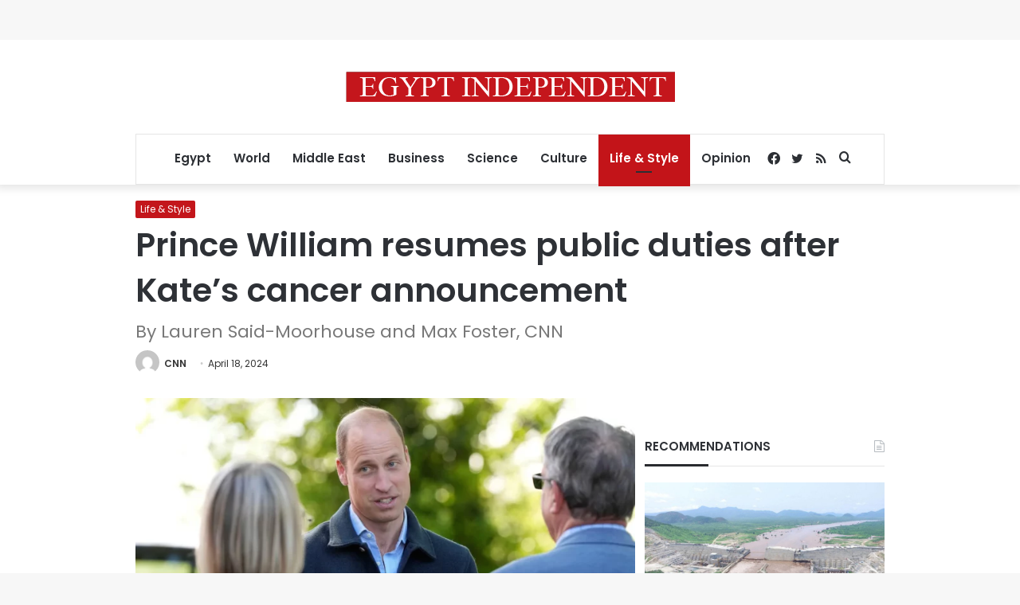

--- FILE ---
content_type: text/html; charset=utf-8
request_url: https://www.google.com/recaptcha/api2/aframe
body_size: 267
content:
<!DOCTYPE HTML><html><head><meta http-equiv="content-type" content="text/html; charset=UTF-8"></head><body><script nonce="-NSJAVq9RJlwplt56y21AQ">/** Anti-fraud and anti-abuse applications only. See google.com/recaptcha */ try{var clients={'sodar':'https://pagead2.googlesyndication.com/pagead/sodar?'};window.addEventListener("message",function(a){try{if(a.source===window.parent){var b=JSON.parse(a.data);var c=clients[b['id']];if(c){var d=document.createElement('img');d.src=c+b['params']+'&rc='+(localStorage.getItem("rc::a")?sessionStorage.getItem("rc::b"):"");window.document.body.appendChild(d);sessionStorage.setItem("rc::e",parseInt(sessionStorage.getItem("rc::e")||0)+1);localStorage.setItem("rc::h",'1769116595065');}}}catch(b){}});window.parent.postMessage("_grecaptcha_ready", "*");}catch(b){}</script></body></html>

--- FILE ---
content_type: application/javascript; charset=utf-8
request_url: https://fundingchoicesmessages.google.com/f/AGSKWxVh-nQsdf8tIXMNMxU3v8ALQQDCJ2HRZW2A1OFH5zZ7UYJCfYZsfOGN2mFoStrpXCgBJVZD0Fu0W2YYIVljWAI97hF5FDorrFjyCJ6BD4JLERzqQMnZ2522-kftb379IMcSGpEKYSNx1Z3bg0eNQqqX0qfuzN-APgq11QrxH_ILtcBjEFlyPJtOOdTZ/_/displayads3./ad_companion?&ad_box_/adflow._topad.
body_size: -1289
content:
window['83f07c44-58bd-4942-a85d-f010df3924b9'] = true;